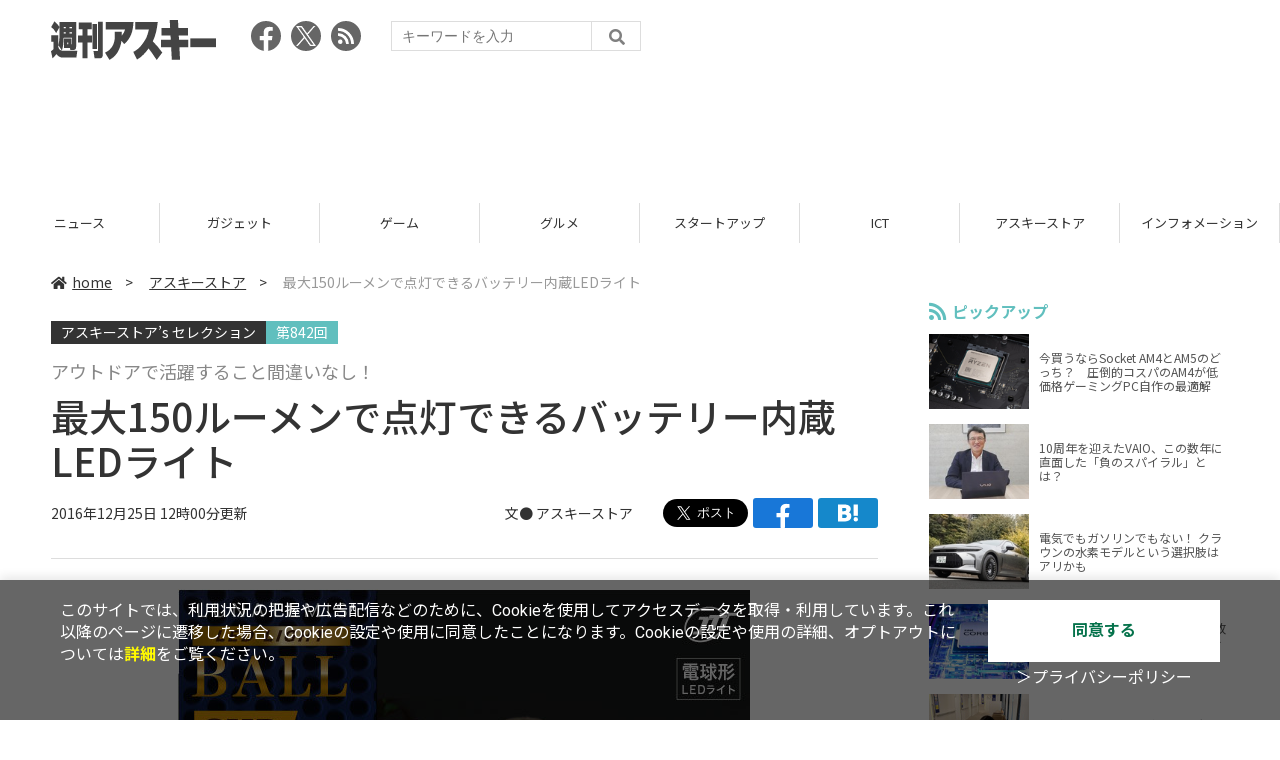

--- FILE ---
content_type: text/html; charset=utf-8
request_url: https://www.google.com/recaptcha/api2/aframe
body_size: 266
content:
<!DOCTYPE HTML><html><head><meta http-equiv="content-type" content="text/html; charset=UTF-8"></head><body><script nonce="QumqpgBkAKHyPv1CwCMuOA">/** Anti-fraud and anti-abuse applications only. See google.com/recaptcha */ try{var clients={'sodar':'https://pagead2.googlesyndication.com/pagead/sodar?'};window.addEventListener("message",function(a){try{if(a.source===window.parent){var b=JSON.parse(a.data);var c=clients[b['id']];if(c){var d=document.createElement('img');d.src=c+b['params']+'&rc='+(localStorage.getItem("rc::a")?sessionStorage.getItem("rc::b"):"");window.document.body.appendChild(d);sessionStorage.setItem("rc::e",parseInt(sessionStorage.getItem("rc::e")||0)+1);localStorage.setItem("rc::h",'1769580580864');}}}catch(b){}});window.parent.postMessage("_grecaptcha_ready", "*");}catch(b){}</script></body></html>

--- FILE ---
content_type: text/javascript; charset=UTF-8
request_url: https://delivery.speee-ad.jp/v1/recwid?url=https%3A%2F%2Fweekly.ascii.jp%2Felem%2F000%2F001%2F407%2F1407955%2F&ft=1&placement_id=4366&placement_code=weekly-ascii_res_pc&v=4.3.0&device=1&os=2&ref=&cb_name=uzWidgetCallback0&sess_id=f2b966d0-dc1d-53dc-f5e2-399b50aa8e1f&ext=&cb=1769580575542
body_size: 64
content:
uzWidgetCallback0({"uuid":"7f1a2d4c-0af6-4d38-acbc-c3ad3407fcb5","opt_out":false})


--- FILE ---
content_type: text/javascript; charset=UTF-8
request_url: https://yads.yjtag.yahoo.co.jp/tag?s=73402_20145&fr_id=yads_6600957-0&p_elem=yads73402_20145&u=https%3A%2F%2Fweekly.ascii.jp%2Felem%2F000%2F001%2F407%2F1407955%2F&pv_ts=1769580575607&suid=895c702e-1e13-4b42-9566-c7278014750e
body_size: 773
content:
yadsDispatchDeliverProduct({"dsCode":"73402_20145","patternCode":"73402_20145-23965","outputType":"js_frame","targetID":"yads73402_20145","requestID":"58eedc0cc7aeb43e24cb55cce307a3fa","products":[{"adprodsetCode":"73402_20145-23965-26475","adprodType":3,"adTag":"<script onerror='YJ_YADS.passback()' src='https://yads.yjtag.yahoo.co.jp/yda?adprodset=73402_20145-23965-26475&cb=1769580580644&p_elem=yads73402_20145&pv_id=58eedc0cc7aeb43e24cb55cce307a3fa&suid=895c702e-1e13-4b42-9566-c7278014750e&u=https%3A%2F%2Fweekly.ascii.jp%2Felem%2F000%2F001%2F407%2F1407955%2F' type='text/javascript'></script>","width":"300","height":"250","iframeFlag":1},{"adprodsetCode":"73402_20145-23965-26476","adprodType":5,"adTag":"<a href=\"http://promotionalads.yahoo.co.jp/quality/\" target=\"_top\">\n  <img src=\"//s.yimg.jp/images/im/innerad/QC_300_250.jpg\" width=\"300\" height=\"250\" border=\"0\">\n  </img>\n</a>","width":"300","height":"250"}],"measurable":1,"frameTag":"<div style=\"text-align:center;\"><iframe src=\"https://s.yimg.jp/images/listing/tool/yads/yads-iframe.html?s=73402_20145&fr_id=yads_6600957-0&p_elem=yads73402_20145&u=https%3A%2F%2Fweekly.ascii.jp%2Felem%2F000%2F001%2F407%2F1407955%2F&pv_ts=1769580575607&suid=895c702e-1e13-4b42-9566-c7278014750e\" style=\"border:none;clear:both;display:block;margin:auto;overflow:hidden\" allowtransparency=\"true\" data-resize-frame=\"true\" frameborder=\"0\" height=\"250\" id=\"yads_6600957-0\" name=\"yads_6600957-0\" scrolling=\"no\" title=\"Ad Content\" width=\"300\" allow=\"fullscreen; attribution-reporting\" allowfullscreen loading=\"eager\" ></iframe></div>"});

--- FILE ---
content_type: application/javascript; charset=utf-8
request_url: https://fundingchoicesmessages.google.com/f/AGSKWxWAOdPqrmGozzojU9BVFrV1reMnOHEVtWGP3bc8bb_mkwAFL8J6HEcwVICCitYPw2hvIkUwrcdl62a5bcaROIm1xzDGRgvjWarhmI-kkp0By0qQrRMUtMURAQ3QWCytasqREA8rZOeTquMycLMfZ20Q6Ygew3NZTx639rahDSPivPpPRt-CxqTPWqQx/__720x90..com/bads//adworx./adoptionicon./modalad.
body_size: -1286
content:
window['8b5910ba-759e-4ead-81f7-b94719de157d'] = true;